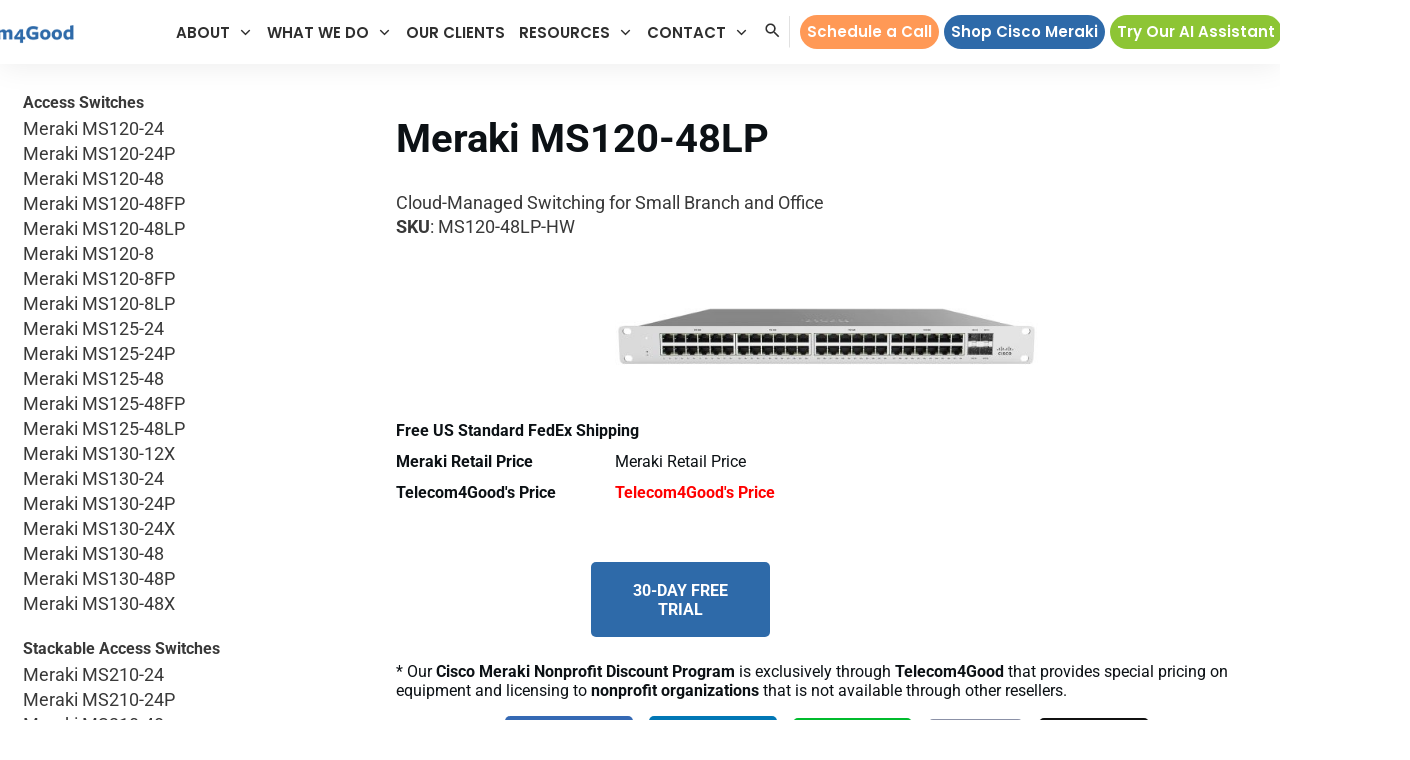

--- FILE ---
content_type: text/javascript; charset=utf-8
request_url: https://telecom4good.org/wp-content/plugins/t4g-wordpress-plugin/utils/js/accessibility/wordpressSetLdJsonProductPage.js
body_size: 376
content:
/* Loading the Ld+json from products using directly a ld+json file created before from admin menu*/
const pathname = window.location.pathname;

console.log(" la url completa ");
console.log(pathname);

const parts = pathname.split('/').filter(part => part !== ''); 
const lastSlugPart = parts[parts.length - 1];
const lastSlugPart2 = parts[parts.length - 2];
if (lastSlugPart2 == "product") {
  fetch('https://telecom4good.org/wp-content/plugins/t4g-wordpress-plugin/utils/js/products_utils/ld_json_files_for_products/'+lastSlugPart+'.json')
  .then(response => response.json())
  .then(productData => {
    const scriptTag = document.createElement('script');
    scriptTag.type = 'application/ld+json';
    scriptTag.innerHTML = JSON.stringify(productData);
    document.querySelector('head').appendChild(scriptTag);
})
  .catch(error => {
    console.log('Error al cargar el archivo JSON:'+ error);
});  
}


/*
Loading the Ls+json from Axios every time the product page is open, Wprocket does not allow to activate this 
console.log(" adding structure shop data222244");
let form_data_structured_data = new FormData();
form_data_structured_data.append("action", "get_google_structured_json_data_for_product");
axios.post("/wp-admin/admin-ajax.php", form_data_structured_data).then((response) => {
    const script = document.createElement("script");
    script.setAttribute("type", "application/ld+json");
    script.textContent = JSON.stringify(response.data);
    document.head.appendChild(script);
    console.log(" added structure shop data333");
});
*/



if (pathname == "/") {
  console.log("load ld+json home page ");
  var ldJsonUrlFaq = 'https://telecom4good.org/wp-content/plugins/t4g-wordpress-plugin/utils/js/products_utils/ld_json_files_for_pages/homepage/ldJsonStructure.json';
  loadLdJson(ldJsonUrlFaq); 
}




function loadLdJson(url){

  fetch(url).then(response => response.json()).then(productData => {
    const scriptTag = document.createElement('script');
    scriptTag.type = 'application/ld+json';
    scriptTag.innerHTML = JSON.stringify(productData);
    document.querySelector('head').appendChild(scriptTag);
  }).catch(error => {
      console.log('Error al cargar el archivo JSON:'+ error);
  });  
}

--- FILE ---
content_type: text/javascript; charset=utf-8
request_url: https://telecom4good.org/wp-content/plugins/t4g-wordpress-plugin/utils/js/accessibility/wordpressPagesAccessibilityFixes.js
body_size: 3000
content:

    /*
    https://accessibe.com/accessscan?website=https://telecom4good.org/
    $(".role").attr("role", "button");
    $( "[data-href]" ).attr("role","button");
    */
    window.onload = function afterWebPageLoad() {

        /*
        Clickables
        */
        
        /*
        Elements with button functionality should be tagged for assistive technology
        
        Requirement: Elements that behave as buttons but are built using other tags such as span, div, a or others, should include a "role" attribute that equals to "button".
        */
        $( "[data-href]" ).attr("role","button");
        $(".menu-item-10-a").attr("role","button");
        $(".tve_ea_thrive_leads_form_close").attr("role","button");
        $( "[href]" ).attr("role","button");
        //$( ".thrv_wrapper" ).attr("role","button");
        $( "[data-tcb_hover_state_parent='1']" ).attr("role","button");
        $( ".thrv_toggle_title" ).attr("role","button");
        
        
        /*
        Buttons cannot be empty
        
        Requirement: Buttons should include text explaining their functionality, and if icons are used as buttons, a screen-reader only text or an "aria-label" attribute should be used for that description.
        */
        $(".artibot-closer--J-1d0").attr("aria-label","Help ChatBot");
        $(".artibot-launcher-bottom-right--2_XHM").attr("aria-label","Help ChatBot");
        $(".tve_ea_thrive_leads_form_close").attr("aria-label","Close Lead");


        
        
        
        /*
        Links that open in new tabs/windows should be tagged for assistive technology
        
        Requirement: Links that open in a new tab or a new window should either have an "aria-label" attribute or a screen-reader only element explaining to screen-readers that this opens in a new tab.
        */
        $('a[href="https://www.facebook.com/telecom4good"]').attr("aria-label","Link to Telecom4Good Facebook");
        $('a[href="https://telecom4good.org/privacy-policy/"]').attr("aria-label","Link to Telecom4Good Privacy Policy");
        $('a[href="https://twitter.com/Telecom4GoodOrg"]').attr("aria-label","Link to Telecom4Good Twitter");
        $('a[href="https://www.linkedin.com/company/telecom4good/"]').attr("aria-label","Link to Telecom4Good Linkedin");
        $('a[href="https://www.instagram.com/telecom4goodorg/"]').attr("aria-label","Link to Telecom4Good Instagram");
        $('a[href="https://www.aspca.org/"]').attr("aria-label","Link to Aspca");



        var buttons = $('[role="button"]');
        for (var i = 0; i < buttons.length; i++) {
        	var button = buttons[i];
        	var buttonText = button.textContent;
        	buttonText = "Go to "+buttonText.trim()
        	button.setAttribute("aria-label",buttonText);
        }

        
        
        /*
        Titles
        */
        
        /*
        Titles built as text tags should be labeled as headings for assistive technology
        
        Requirement: Elements that visually appear as titles but are coded with a non-heading HTML Tag should include a "role" attribute that equals to "heading" or have their tags fixed.
        */
        $("p > strong").parent().attr("role","heading");
        $('p[style="text-align: center;"]').attr("role","heading");
        $('span[style*="font-size: 20px;"]').attr("role","heading");
        $('.tve-number-wrapper').attr("role","heading");
        
        

        /*
        Orientation
        */
        
        
        /*
        Interactive elements should be navigable using the keyboard
        
        Requirement: Interactive elements such as links, buttons and form fields should all be navigable using the keyboard by either using a focusable element (a, button, input, etc.) or including the "tabindex" attribute that equals to "0".
        */
        //$( "[data-href]" ).attr("tabindex","0");
        //$( "[href]" ).attr("tabindex","0");
        //$( ".thrv_wrapper" ).attr("tabindex","0");
        //$( ".tve_image_caption" ).removeAttr("tabindex");

        //$( ".thrv_wrapper" ).attr("tabindex","0");
        //$( ".thrv_wrapper" ).removeAttr("tabindex");

        $( "[data-href]" ).attr("tabindex","0");
        $( "[href]" ).attr("tabindex","0");
        $( ".thrv-divider" ).removeAttr("tabindex");
        $( ".thrv_text_element" ).attr("tabindex","0");
        $('[role="button"]').attr("tabindex","0");
        //$( "img" ).removeAttr("tabindex");
        $( ".tve-content-box-background" ).removeAttr("tabindex");
        $( "[data-tcb_hover_state_parent='1']").removeAttr("tabindex");

        $('.tve_image_caption ').attr("tabindex","0");


        $('div[data-css="tve-u-1838605c25d"]').attr("tabindex","0");
        $('div[data-css="tve-u-1838605c24a"]').attr("tabindex","0");
        $('div[data-css="tve-u-1838605c255"]').attr("tabindex","0");
        $('div[data-css="tve-u-1838605c262"]').attr("tabindex","0");
        $('div[data-css="tve-u-1838605c26d"]').attr("tabindex","0");
        $('div[data-css="tve-u-1838605c258"]').attr("tabindex","0");
        $('div[data-css="tve-u-1838605c25e"]').attr("tabindex","0");
        $('div[data-css="tve-u-1838605c264"]').attr("tabindex","0");
        $('div[data-css="tve-u-1838605c268"]').attr("tabindex","0");
        $('.tve_evt_manager_liste').attr("tabindex","0");
        $('#cartDesktop').attr("tabindex","0");
        $('.tve_evt_manager_listen').attr("tabindex","0");
        $('.tve_empty_dropzone').attr("tabindex","0");

        //$('[viewBox="0 0 100 100"]')




        //$( "img" ).attr("tabindex","0");
        //$( "a" ).attr("tabindex","0");
        //$( "span" ).attr("tabindex","0");
        //$( ".thrv_text_element" ).attr("tabindex","0");
        //$( "[data-tcb_hover_state_parent='1']" ).attr("tabindex","0");
        $('img[src="https://seal.godaddy.com/images/3/en/siteseal_gd_3_h_l_m.gif"]').attr("tabindex","0");
        
        
        /*
        Every page should include hidden links that allow skipping blocks
        
        Requirement: Every page should include hidden links that by clicking on them (either using keyboard navigation or a screen-reader), the user will "skip" certain blocks directly to main landmarks such as main content, menu or footer.
        
        Se debe crear un elemento de la siguiente manera y con los siguientes estilos de primeras  en la pagina
        <a href="#main-content" class="skip-nav" style="outline: none;" role="button" tabindex="0" draggable="false">jump</a>
        
        */
        
        
        /*Keyboard focus should have a noticeable outline
        
        Requirement: Interactive elements that can be navigated using the keyboard should be surrounded by a visual outline whenever they are focused.
        
        Neutral Score: these elements don't exist or irrelevant to that site rendering the requirement non-applicable.
        
        y deben exisitr los siguientes estilos
        
        :focus{     outline: black solid 2px;}
        :focus-visible{     outline: black solid 2px;}
        */
        
        
        
        /*
        Menus
        */
        
        
        /*
        Menus should be tagged for assistive technology
        
        
        Requirement: Menus should either be built using the HTML5 "nav" element or include a "role" attribute that equals to "menu" or "navigation" to indicate a navigation landmark for screen-readers.
        
        */
        
        
        $(".tve_w_menu").attr("role","menu");
        
        
        
        
        /*
        Menu dropdowns should be tagged for assistive technology
        
        
        Requirement: Menu items that have a dropdown menu include an "aria-haspopup" attribute that equals to "true".
        
        
        */
        
        $(".menu-item-2-a").attr("aria-haspopup","true");
        $(".menu-item-2-a").attr("aria-haspopup","true");
        $(".tcb-menu-item-image").attr("aria-haspopup","true");
        
        
        
        
        
        /*
        Menu dropdowns should be tagged for assistive technology
        
        
        Requirement: Menu items that have a dropdown menu include an "aria-haspopup" attribute that equals to "true".
        
        
        */
        
        $(".menu-item-2-a").attr("aria-haspopup","true");
        $(".menu-item-2-a").attr("aria-expanded","false");
        
        
        
        /*
        Graphics
        */
        
        /*
        Background images behaving as standard images should be tagged and described
        
        Requirement: Background images that are not just for decoration purposes and should have the same treatment as standard images and include a "role" attribute that equals to "img" and an alternative text description in an "aria-label" attribute.
        
        */
        //$('div[style^="background-image:"]').attr("role","img");
        //$('div[style^="background-image:"]').attr("aria-label","Background Image");
        
        
        $(".section-background").attr("role","presentation");
        $('div[style^="background-image:"]').attr("role","presentation");
        $('div[data-css="tve-u-18386090e04"]').attr("role","presentation");
        $('div[data-css="tve-u-1840bcc4bf7"]').attr("role","presentation");
        $('div[data-css="tve-u-183fb330c4a"]').attr("role","presentation");
        $('div[data-css="tve-u-183860cfecd"]').attr("role","presentation");
        $('div.tve-page-section-out[data-css^="tve-u-"]').attr("role","presentation");

        
        
        /*
        Non-functional icons/spacers should be excluded from assistive technology
        
        Requirement: Font icons, SVG or images that are being used as spacers, decorations or their purpose is already described by the content should include a "role" attribute that equals to "presentation" or "none".        
        */
        $('svg').attr("role","presentation");
        $("span:empty").attr("role","presentation");
        $('span[data-css="tve-u-18386076135"]').attr("role","presentation");
        $('span[data-css="tve-u-18386076134"]').attr("role","presentation");
        $('span[data-css="tve-u-1838609e9c1"]').attr("role","presentation");
        $('span[data-css="tve-u-1838609e9c5"]').attr("role","presentation");
        $('span[data-css="tve-u-1838609e9bd"]').attr("role","presentation");

        $('span[data-css^="tve-u-1"]').attr("role","presentation");
        
        
        
        
        
        /*
        Document
        */
        
        /*
        Page landmarks should be tagged and described for assistive technology
        
        Requirement: Landmarks such as main content and footer should be built using their corresponding HTML5 element or include a description using an "aria-label" attribute and a "role" tag that equals to "contentinfo" or "main". Landmarks such as search and navigation are tested in other sections.        
        */
        
        
        $('div[data-css="tve-u-1838600c2dd"]').attr("role","contentinfo");
        $('div[data-css="tve-u-1838600c2dd"]').attr("role","main");
        $('#thrive-footer').attr("role","contentinfo");
        
        $('div[data-css="tve-u-1838600c2dd"]').attr("aria-label","Page Content");
        $('#thrive-footer').attr("aria-label","Page Content");
        







        /* NEW ACCESSIBILITIES OPTIONS */

  // Set ARIA attributes for the <ul> element
  $('ul').attr({
    'role': 'list',
    'aria-label': 'List'
  });

  // Set ARIA attributes for the <li> elements
  $('li').attr('role', 'list item');


  $("a").each(function() {
    var linkText = $(this).text(); // Get the text content of the link
    $(this).attr("aria-label", "Link to " + linkText); // Set aria-label attribute
    //$(this).text(linkText); // Set aria-label attribute
  });




  function getRandomInteger(min, max) {
    return Math.floor(Math.random() * (max - min + 1)) + min;
  }


          // Find all elements with role="heading"
          $('*[role="heading"]').each(function() {
    // Get the text content of the element
    var text = $(this).text();
    // Add an "aria-label" attribute with the text content as the value
    var level =1;
    $(this).attr('aria-level', level);

    var labelId = 'heading-label-' + getRandomInteger(1, 10000000);
    $(this).attr('aria-labelledby', labelId);

    $(this).attr('aria-label', text);
  });





  // Select all elements with a role attribute
  /*
  $('[role]').each(function() {
    var element = $(this);
    var role = element.attr('role');
    var labelText = 'Element with role ' + role;
    element.attr('aria-label', labelText);
  });
  */



  /******** Placing the Saving numbers ***/

  let form_data = new FormData;
  form_data.append('action', 'get_page_global_parameters');
  axios.post('/wp-admin/admin-ajax.php', form_data).then(response => {
    $(".meraki_savings_number > span.tve-number-wrapper.tcb-plain-text").attr("data-to", response.data.cisco_meraki_savings_number);   
    $(".meraki_savings_number > span.tve-number-wrapper.tcb-plain-text").attr("data-final-number", response.data.cisco_meraki_savings_number);

    $("p:contains('$9.2 million')").each(function() {
      var newText = $(this).text().replace("$9.2 million", "$"+response.data.cisco_meraki_savings_number+" million");
      $(this).text(newText);
      $(this).css("font-weight","500 !important");
    });       

    $(".meraki_nonprofits_served_number > span.tve-number-wrapper.tcb-plain-text").attr("data-to", response.data.cisco_meraki_nonprofits_served_number);   
    $(".meraki_nonprofits_served_number > span.tve-number-wrapper.tcb-plain-text").attr("data-final-number", response.data.cisco_meraki_nonprofits_served_number);    

    $(".meraki_nonprofits_global_offices_number > span.tve-number-wrapper.tcb-plain-text").attr("data-to", response.data.cisco_meraki_nonprofits_global_offices_number);   
    $(".meraki_nonprofits_global_offices_number > span.tve-number-wrapper.tcb-plain-text").attr("data-final-number", response.data.cisco_meraki_nonprofits_global_offices_number);  
  }) 

}


